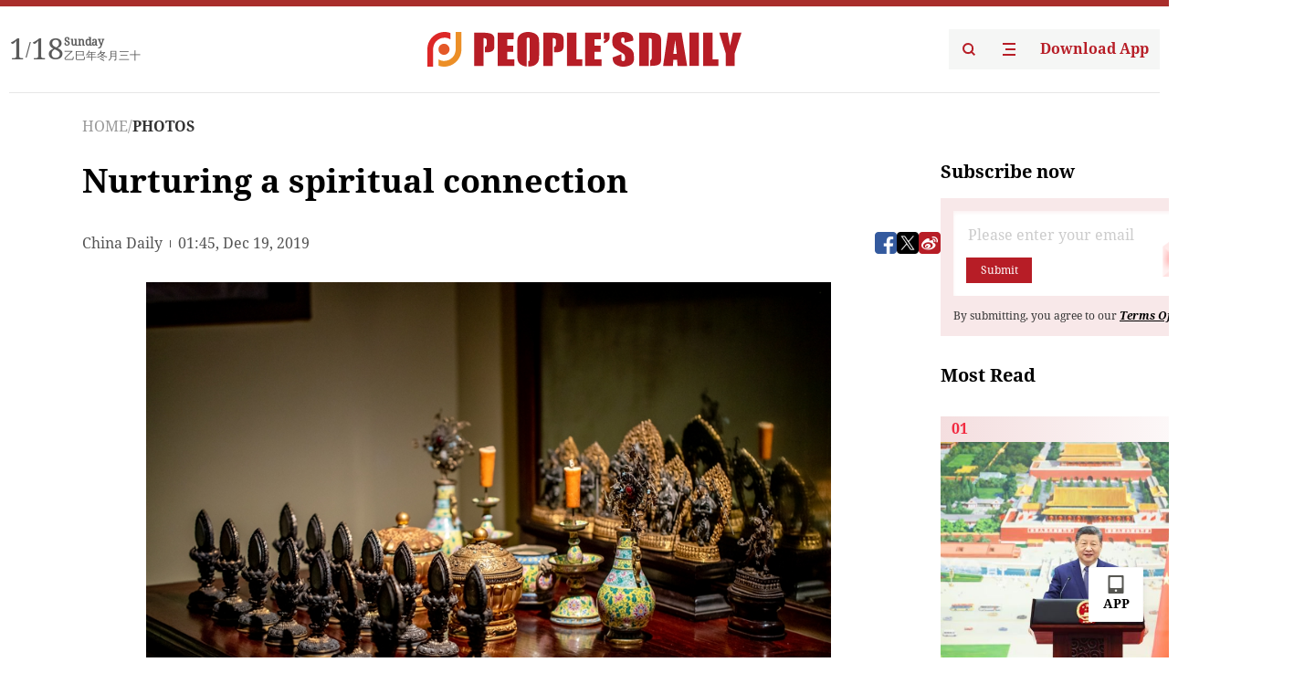

--- FILE ---
content_type: text/html;charset=UTF-8
request_url: https://peoplesdaily.pdnews.cn/photos/er/30001288388
body_size: 15433
content:
<!doctype html><html lang="en"><head><meta charset="UTF-8"/><meta name="viewport" content="initial-scale=1,maximum-scale=1,minimum-scale=1,user-scalable=no"/><title>Nurturing a spiritual connection</title><style></style><meta name="title" content="Nurturing a spiritual connection"><meta name="keywords" content="PHOTOS,People's Daily"><meta name="description" content="from.Monastery.Panchen."><meta property="title" content="Nurturing a spiritual connection"><meta property="image" content="https://cdnpdcontent.aikan.pdnews.cn/20191219/a98fbd9471344b3b85b8ea62cd9d0e43.jpg"><meta itemprop="image" content="https://cdnpdcontent.aikan.pdnews.cn/20191219/a98fbd9471344b3b85b8ea62cd9d0e43.jpg"><meta property="description" content="from.Monastery.Panchen."><meta property="fb:app_id" content="216960335533526"><meta property="og:title" content="Nurturing a spiritual connection"><meta property="og:description" content="from.Monastery.Panchen."><meta property="og:url" content="https://peoplesdaily.pdnews.cn/photos/er/30001288388"><meta property="og:image" content="https://cdnpdcontent.aikan.pdnews.cn/20191219/a98fbd9471344b3b85b8ea62cd9d0e43.jpg?x-oss-process=image/resize,l_850/auto-orient,1/quality,q_95/format,jpg"><meta property="og:image:alt" content="from.Monastery.Panchen."><meta property="og:image_wechat" content="https://cdnpdcontent.aikan.pdnews.cn/20191219/a98fbd9471344b3b85b8ea62cd9d0e43.jpg?x-oss-process=image/resize,l_850/auto-orient,1/quality,q_95/format,jpg"><meta name="twitter:title" content="Nurturing a spiritual connection"><meta property="twitter:title" content="Nurturing a spiritual connection"><meta name="twitter:image" content="https://cdnpdcontent.aikan.pdnews.cn/20191219/a98fbd9471344b3b85b8ea62cd9d0e43.jpg?x-oss-process=image/resize,l_850/auto-orient,1/quality,q_95/format,jpg"><meta property="twitter:image" content="https://cdnpdcontent.aikan.pdnews.cn/20191219/a98fbd9471344b3b85b8ea62cd9d0e43.jpg?x-oss-process=image/resize,l_850/auto-orient,1/quality,q_95/format,jpg"><meta name="twitter:image:src" content="https://cdnpdcontent.aikan.pdnews.cn/20191219/a98fbd9471344b3b85b8ea62cd9d0e43.jpg?x-oss-process=image/resize,l_850/auto-orient,1/quality,q_95/format,jpg"><meta property="twitter:image:src" content="https://cdnpdcontent.aikan.pdnews.cn/20191219/a98fbd9471344b3b85b8ea62cd9d0e43.jpg?x-oss-process=image/resize,l_850/auto-orient,1/quality,q_95/format,jpg"><meta name="twitter:description" content="from.Monastery.Panchen."><meta property="twitter:description" content="from.Monastery.Panchen."><meta name="twitter:site" content="@PeoplesDailyapp"><meta property="twitter:site" content="@PeoplesDailyapp"><meta property="al:title" content="Nurturing a spiritual connection"><meta property="al:image" content="https://cdnpdcontent.aikan.pdnews.cn/20191219/a98fbd9471344b3b85b8ea62cd9d0e43.jpg?x-oss-process=image/resize,l_850/auto-orient,1/quality,q_95/format,jpg"><meta property="al:description" content="from.Monastery.Panchen."><meta property="og:type" content="article"><meta property="og:rich_attachment" content="true"><meta name="twitter:card" content="summary_large_image"><meta property="twitter:card" content="summary_large_image"><meta name="twitter:creator" content="@PeoplesDailyapp"><meta property="twitter:creator" content="@PeoplesDailyapp"><meta property="al:type" content="article"><meta name="format-detection" content="telephone=no, email=no"/><meta name="apple-touch-fullscreen" content="YES"/><meta name="apple-mobile-web-app-capable" content="yes"/><meta name="apple-mobile-web-app-status-bar-style" content="black"/><link rel="icon" href="https://cdnpdfront.aikan.pdnews.cn/rmrb/es/rmrb-web-details-main/1.0.18/resource/image/faviconV2.png" type="image/x-icon"/><link rel="stylesheet" href="https://cdnpdfront.aikan.pdnews.cn/rmrb/es/rmrb-web-details-main/1.0.18/resource/css/plugin/normalize.css"><link rel="stylesheet" href="https://cdnpdfront.aikan.pdnews.cn/rmrb/es/rmrb-web-details-main/1.0.18/resource/font/style.css"><link rel="stylesheet" href="https://cdnpdfront.aikan.pdnews.cn/rmrb/es/rmrb-web-details-main/1.0.18/resource/css/desktop/common.css"><link rel="stylesheet" href="https://cdnpdfront.aikan.pdnews.cn/rmrb/es/rmrb-web-details-main/1.0.18/resource/css/desktop/photo.css"><script src="https://cdnpdfront.aikan.pdnews.cn/rmrb/es/rmrb-web-details-main/1.0.18/resource/js/share.min.js"></script><script type="module" crossorigin src="https://cdnpdfront.aikan.pdnews.cn/rmrb/es/rmrb-web-details-main/1.0.18/static/photoDesktop.cff769dd.js"></script><link rel="modulepreload" href="https://cdnpdfront.aikan.pdnews.cn/rmrb/es/rmrb-web-details-main/1.0.18/static/__uno.811139bf.js"><link rel="modulepreload" href="https://cdnpdfront.aikan.pdnews.cn/rmrb/es/rmrb-web-details-main/1.0.18/static/light.beee88b5.js"><link rel="modulepreload" href="https://cdnpdfront.aikan.pdnews.cn/rmrb/es/rmrb-web-details-main/1.0.18/static/use-rtl.6a0d34a7.js"><link rel="modulepreload" href="https://cdnpdfront.aikan.pdnews.cn/rmrb/es/rmrb-web-details-main/1.0.18/static/FooterShare.d4d5bc0c.js"><link rel="modulepreload" href="https://cdnpdfront.aikan.pdnews.cn/rmrb/es/rmrb-web-details-main/1.0.18/static/index.42c2b8bc.js"><link rel="modulepreload" href="https://cdnpdfront.aikan.pdnews.cn/rmrb/es/rmrb-web-details-main/1.0.18/static/email.b80d3b72.js"><link rel="modulepreload" href="https://cdnpdfront.aikan.pdnews.cn/rmrb/es/rmrb-web-details-main/1.0.18/static/Close.2922face.js"><link rel="modulepreload" href="https://cdnpdfront.aikan.pdnews.cn/rmrb/es/rmrb-web-details-main/1.0.18/static/index.3b214772.js"><link rel="modulepreload" href="https://cdnpdfront.aikan.pdnews.cn/rmrb/es/rmrb-web-details-main/1.0.18/static/index.6a84ec4d.js"><link rel="modulepreload" href="https://cdnpdfront.aikan.pdnews.cn/rmrb/es/rmrb-web-details-main/1.0.18/static/is-browser.cde9c602.js"><link rel="modulepreload" href="https://cdnpdfront.aikan.pdnews.cn/rmrb/es/rmrb-web-details-main/1.0.18/static/scrollTo.54ba55c3.js"><link rel="modulepreload" href="https://cdnpdfront.aikan.pdnews.cn/rmrb/es/rmrb-web-details-main/1.0.18/static/index.2973497c.js"><link rel="stylesheet" href="https://cdnpdfront.aikan.pdnews.cn/rmrb/es/rmrb-web-details-main/1.0.18/static/__uno.1f68b8f3.css"><link rel="stylesheet" href="https://cdnpdfront.aikan.pdnews.cn/rmrb/es/rmrb-web-details-main/1.0.18/static/FooterShare.536f3f2b.css"><link rel="stylesheet" href="https://cdnpdfront.aikan.pdnews.cn/rmrb/es/rmrb-web-details-main/1.0.18/static/index.0044e19b.css"><link rel="stylesheet" href="https://cdnpdfront.aikan.pdnews.cn/rmrb/es/rmrb-web-details-main/1.0.18/static/index.262060e6.css"><link rel="stylesheet" href="https://cdnpdfront.aikan.pdnews.cn/rmrb/es/rmrb-web-details-main/1.0.18/static/index.fa9d52e6.css"><link rel="stylesheet" href="https://cdnpdfront.aikan.pdnews.cn/rmrb/es/rmrb-web-details-main/1.0.18/static/index.36bdada6.css"><link rel="stylesheet" href="https://cdnpdfront.aikan.pdnews.cn/rmrb/es/rmrb-web-details-main/1.0.18/static/global.e64d111d.css"></head><body data-id="30001288388" data-objecttype="9" data-channelid="1009,1025" data-topicid="" data-type="channel" id="body" class=""><div id="app"></div><header id="header"><div class="header"><div class="header-container c-container"><div class="header-main"><div id="globalHeader" class="time"></div><a href="https://peoplesdaily.pdnews.cn" class="logo"><span style="display:none">People's Daily</span> <img src="https://cdnpdfront.aikan.pdnews.cn/rmrb/es/rmrb-web-details-main/1.0.18/resource/image/header/logo.svg" alt="People's Daily English language App - Homepage - Breaking News, China News, World News and Video"></a><div class="right-content"><a class="header-search" target="_blank" href="https://peoplesdaily.pdnews.cn/searchDetails"><span style="display:none">People's Daily Search Details</span> <img src="https://cdnpdfront.aikan.pdnews.cn/rmrb/es/rmrb-web-details-main/1.0.18/resource/image/header/headerSearch.svg" alt="People's Daily English language App - Homepage - Breaking News, China News, World News and Video"> </a><span class="header-channel"><div id="headerChannel"></div><img class="header-channel-icon" src="https://cdnpdfront.aikan.pdnews.cn/rmrb/es/rmrb-web-details-main/1.0.18/resource/image/channel.svg" alt="People's Daily English language App - Homepage - Breaking News, China News, World News and Video"> </span><a class="header-download droidSerif-bold" target="_blank" href="https://peoplesdaily.pdnews.cn/publicity">Download App</a></div></div></div></div></header><main class="content-main" data-author-name="" data-author-id=""><div class="textTypePhotos"></div><div class="c-container"><div class="breadcrumb"><a href="https://peoplesdaily.pdnews.cn" class="droidSerif">HOME</a> <span class="droidSerif">/</span><div class="beloneName droidSerif-bold">PHOTOS</div></div><div class="c-content"><div class="left"><div class="c-title droidSerif-bold" id="newsTitle">Nurturing a spiritual connection</div><div class="c-details-share"><div class="c-details"><div class="c-details-extra droidSerif"><div class="form">China Daily</div><div class="c-publish-time none">1576719948000</div></div></div><div id="globalShare"></div></div><div class="c-news-content" id="newContent"><div id="imageList"></div><div class="images-item"><img src="https://cdnpdcontent.aikan.pdnews.cn/20191219/21f4e407ee554a4eb4557339b350609a.jpg" alt=""><div class="images-item_details droidSerif">An ongoing exhibition in Beijing features more than 200 artifacts including Buddha statues, thangka paintings and other items from the Tashi Lhunpo Monastery and the Palace Museum.</div></div><div class="images-item"><img src="https://cdnpdcontent.aikan.pdnews.cn/20191219/09f09086284a4000bf4223fac614f5f2.jpg" alt=""><div class="images-item_details droidSerif">A seal bestowed on the 5th Panchen Lama by Emperor Kangxi in 1713.</div></div><div class="images-item"><img src="https://cdnpdcontent.aikan.pdnews.cn/20191219/dc91ab50d53e47d8b1236a13af7829c8.jpg" alt=""><div class="images-item_details droidSerif">An 18th-century gold-gilt red brass statue inlaid with pearls and turquoise gems portraying Maitreya, or the "future Buddha", from the Tashi Lhunpo Monastery in Shigatse, Tibet autonomous region, goes on display at an exhibition in Beijing. (Photos: China Daily)</div></div><div class="images-item"><img src="https://cdnpdcontent.aikan.pdnews.cn/20191219/c5cc6d1ac22c4d3697d43050d65b0441.jpg" alt=""><div class="images-item_details droidSerif">An ongoing exhibition in Beijing features more than 200 artifacts including Buddha statues, thangka paintings and other items from the Tashi Lhunpo Monastery and the Palace Museum.</div></div><div class="images-item"><img src="https://cdnpdcontent.aikan.pdnews.cn/20191219/69e7b0ff8548412fb7301d8a4afc04b0.jpg" alt=""><div class="images-item_details droidSerif">A statue portrays the Buddhist guru Tsongkhapa, which was made in a workshop at the Forbidden City in 1781.</div></div></div></div><div class="right" id="mostRead"></div></div><div class="c-recommend" id="recommend"></div></div></main><footer id="globalFooter" data-audio-title="" data-audio-src="" data-audio-img=""><div id="news-article-audio"></div><div class="footer-main c-container"><div class="footer-container"><div class="footer-left"><div class="footer-download"><div class="footer-title droidSerif-bold">Download App</div><div class="footer-download-top"><a target="_blank" href="https://apps.apple.com/app/peoples-daily-%E4%BA%BA%E6%B0%91%E6%97%A5%E6%8A%A5%E8%8B%B1%E6%96%87%E5%AE%A2%E6%88%B7%E7%AB%AF/id1294031865" class="droidSerif-bold"><img src="https://cdnpdfront.aikan.pdnews.cn/rmrb/es/rmrb-web-details-main/1.0.18/resource/image/footer/apple.svg" alt="People's Daily English language App - Homepage - Breaking News, China News, World News and Video"> </a><a target="_blank" href="https://sj.qq.com/appdetail/com.peopleapp.en" class="droidSerif-bold"><img src="https://cdnpdfront.aikan.pdnews.cn/rmrb/es/rmrb-web-details-main/1.0.18/resource/image/footer/android.svg" alt="People's Daily English language App - Homepage - Breaking News, China News, World News and Video"></a></div><a target="_blank" href="https://play.google.com/store/apps/details?id=com.peopleapp.en" class="download-app droidSerif-bold"><img src="https://cdnpdfront.aikan.pdnews.cn/rmrb/es/rmrb-web-details-main/1.0.18/resource/image/footer/google.svg" alt="People's Daily English language App - Homepage - Breaking News, China News, World News and Video"> <span>Google Play</span></a></div></div><div class="footer-right"><div class="footer-sitemap"><div class="footer-title droidSerif-bold">Sitemap</div><div id="footerSitemap" class="sitemap-list"></div></div><div class="footer-share" id="footerShare"></div></div></div><div class="footer-bottom"><div class="left"><div class="left-top"><a class="droidSerif" target="_blank" href="https://www.beian.gov.cn/portal/registerSystemInfo?recordcode=11010502048728" title="People's Daily English language App"><img src="https://cdnpdfront.aikan.pdnews.cn/rmrb/es/rmrb-web-details-main/1.0.18/resource/image/footer/emblem.png" alt="People's Daily English language App - Homepage - Breaking News, China News, World News and Video"> <span>京公网安备 11010502048728号 Copyright 2023 People's Daily </span></a><a class="droidSerif" target="_blank" href="https://beian.miit.gov.cn/#/Integrated/recordQuery" title="People's Daily English language App">ICP Registration Number: 16066560</a></div><a class="droidSerif" title="People's Daily English language App">Disinformation report:rmrbywapp@126.com</a></div><div class="right"><a class="privacyPolicy" href="https://peoplesdaily.pdnews.cn/privacyPolicy" target="_blank" title="People's Daily English language App">Privacy policy</a> <i class="line"></i> <a class="aboutUs" href="https://peoplesdaily.pdnews.cn/aboutUs" target="_blank" title="People's Daily English language App">Terms of Service</a> <i class="line"></i> <a class="aboutPeopleDaily" href="https://peoplesdaily.pdnews.cn/aboutPeopleDaily" target="_blank" title="People's Daily English language App">About People's Daily</a> <i class="line"></i> <a class="peoplesDaily" href="" target="_blank" title="People's Daily English language App">PEOPLE'S DAILY</a></div></div></div></footer><script src="https://wkbrs1.tingyun.com/js/cIHjmnMVaiY.js"></script><script src="https://cdnpdfront.aikan.pdnews.cn/rmrb/es/rmrb-web-details-main/1.0.18/resource/js/sensorsdata.min.js"></script><script>!(function (c,b,d,a) {c[a] ||(c[a] ={})
c[a].config ={pid:'bayc9l9j1x@7e5f11667efff4b',appType:'web',imgUrl:'https://arms-retcode.aliyuncs.com/r.png?',sendResource:true,enableLinkTrace:true,behavior:true
}
with (b) with (body) with (insertBefore(createElement('script'),firstChild)) setAttribute('crossorigin','',src =d
)
})(window,document,'https://retcode.alicdn.com/retcode/bl.js','__bl')</script><script>var shareInfo = {"fullUrl":"https://cdnpdcontent.aikan.pdnews.cn/20191219/a98fbd9471344b3b85b8ea62cd9d0e43.jpg","shareSwitch":1,"shareTitle":"Nurturing a spiritual connection","shareDescription":"from.Monastery.Panchen."};var contentDetailsJson = {"channelRels":[{"sortValue":2,"channelAlias":"bri-news","channelLevel":1,"channelName":"BRI NEWS","channelId":1009},{"sortValue":1,"channelAlias":"photos","channelLevel":2,"channelName":"PHOTOS","channelId":1025}],"description":"from.Monastery.Panchen."};</script></body></html>

--- FILE ---
content_type: text/css
request_url: https://cdnpdfront.aikan.pdnews.cn/rmrb/es/rmrb-web-details-main/1.0.18/static/index.0044e19b.css
body_size: 2093
content:
.gx-pro-mostReadListItem-k53v0{cursor:pointer;padding-top:16px;padding-bottom:16px;border-bottom:1px solid #e6e6e6;transition:all .3s}.gx-pro-mostReadListItem-k53v0:hover{box-shadow:0 8px 16px #f0f0f0}.gx-pro-mostReadListItem-k53v0:first-child{padding-top:0}.gx-pro-mostReadListItem-k53v0 .gx-pro-recommondCurrent-8xepk{height:28px;padding-left:12.42px;font-size:16px;line-height:28px;--un-text-opacity:1;color:rgba(242,43,65,var(--un-text-opacity));font-family:DroidSerif-Bold}.gx-pro-mostReadListItem-k53v0 .gx-pro-title-0QHcb{margin-top:12px;margin-bottom:12px;font-size:20px;line-height:26px;--un-text-opacity:1;color:rgba(0,0,0,var(--un-text-opacity));font-family:DroidSerif-Bold;overflow:hidden;text-overflow:ellipsis;display:-webkit-box;-webkit-line-clamp:2;line-clamp:2;-webkit-box-orient:vertical;word-break:break-word}.gx-pro-mostReadListItem-k53v0 .gx-pro-description-R7ao5{font-size:16px;line-height:20px;--un-text-opacity:1;color:rgba(85,85,85,var(--un-text-opacity));overflow:hidden;text-overflow:ellipsis;display:-webkit-box;-webkit-line-clamp:3;line-clamp:3;-webkit-box-orient:vertical;word-break:break-word}.gx-pro-email-dLUmN{margin-bottom:30px}.gx-pro-email-dLUmN .gx-pro-title-GJw4-{margin-bottom:16px;font-size:20px;line-height:26px;--un-text-opacity:1;color:rgba(0,0,0,var(--un-text-opacity));font-family:DroidSerif-Bold}.gx-pro-email-dLUmN .gx-pro-container-7Cm02{--un-bg-opacity:.1;background-color:rgba(183,29,38,var(--un-bg-opacity));padding:14px}.gx-pro-email-dLUmN .gx-pro-container-7Cm02 .gx-pro-searchInput-nfL61{margin-bottom:14px;display:flex;align-items:center;--un-bg-opacity:1;background-color:rgba(255,255,255,var(--un-bg-opacity));padding:14px;box-shadow:inset 0 2px 4px #b71d260f}.gx-pro-email-dLUmN .gx-pro-container-7Cm02 .gx-pro-searchInput-nfL61 .gx-pro-left-CEeGB{width:214px;flex:1}.gx-pro-email-dLUmN .gx-pro-container-7Cm02 .gx-pro-searchInput-nfL61 .gx-pro-left-CEeGB input{border-width:0px;outline:medium}.gx-pro-email-dLUmN .gx-pro-container-7Cm02 .gx-pro-searchInput-nfL61 .gx-pro-left-CEeGB input::-moz-placeholder{color:#ccc}.gx-pro-email-dLUmN .gx-pro-container-7Cm02 .gx-pro-searchInput-nfL61 .gx-pro-left-CEeGB input::placeholder{color:#ccc}.gx-pro-email-dLUmN .gx-pro-container-7Cm02 .gx-pro-searchInput-nfL61 .gx-pro-left-CEeGB .gx-pro-btn-CuxCY{width:72px;height:28px;cursor:pointer;line-height:28px;text-align:center;background:#B71D26;color:#fff;margin-top:12px;font-size:12px}.gx-pro-email-dLUmN .gx-pro-container-7Cm02 .gx-pro-searchInput-nfL61 .gx-pro-right-ozBjB{width:50px;height:50px}.gx-pro-email-dLUmN .gx-pro-container-7Cm02 .gx-pro-searchService-fcBGP{font-size:12px;line-height:16px;--un-text-opacity:1;color:rgba(51,51,51,var(--un-text-opacity))}.gx-pro-email-dLUmN .gx-pro-container-7Cm02 .gx-pro-searchService-fcBGP a{font-size:12px;--un-text-opacity:1;color:rgba(0,0,0,var(--un-text-opacity));font-family:DroidSerif-BoldItalic;text-decoration:underline}.fulImgBox[data-v-3c579bff]{width:120px;flex:0 0 120px;height:91px;flex-shrink:0;display:flex;justify-content:center;align-items:center;position:relative}.fulImgBox img[data-v-3c579bff]{-webkit-backdrop-filter:blur(0px);backdrop-filter:blur(0px);-o-object-fit:contain;object-fit:contain}.fulImgBox .imgTips[data-v-3c579bff]{position:absolute;bottom:8px;left:10px}.fulImgBox .imgTips .tipsBox[data-v-3c579bff]{display:flex;justify-content:flex-start;align-items:center}.fulImgBox .imgTips .tipsBox .tipsIcon[data-v-3c579bff]{width:18px;height:18px}.fulImgBox .imgTips .tipsBox .tipsText[data-v-3c579bff]{height:18px;background:rgba(0,0,0,.5);font-size:12px;font-family:DroidSerif;color:#fff;line-height:14px;display:flex;align-items:center;padding:0 4px;margin:2px 0}.fulImgBox[data-v-3c579bff]:before{content:"";position:absolute;width:120px;height:91px;-webkit-backdrop-filter:blur(30px);backdrop-filter:blur(30px)}.sumTimeBox[data-v-3c579bff]{width:188px;height:91px}.sumTimeBox .newsSum[data-v-3c579bff]{height:60px;line-height:20px;margin-bottom:17px;display:-webkit-box;-webkit-line-clamp:3;-webkit-box-orient:vertical;overflow:hidden;text-overflow:ellipsis;word-break:break-word}.sumTimeBox .newsAddTime div[data-v-3c579bff]{display:-webkit-box;-webkit-line-clamp:2;-webkit-box-orient:vertical;overflow:hidden;text-overflow:ellipsis;word-break:break-word}.title[data-v-3c579bff]{font-size:20px;color:#000;font-family:DroidSerif,serif;line-height:26px;font-weight:600;width:320px;margin-bottom:16px}.firstNews[data-v-3c579bff]{width:320px}.firstNews .indexText[data-v-3c579bff]{background:linear-gradient(270deg,#ffffff 0%,#f4dedf 100%);font-size:16px;font-family:DroidSerif-Bold,serif;line-height:20px;height:28px}.firstNews .indexText p[data-v-3c579bff]{font-family:DroidSerif-Bold-Regular,DroidSerif-Bold;font-weight:600;margin-left:12px;line-height:28px;color:#f22b41}.firstNews .newsSum[data-v-3c579bff]{margin:7px 0;font-size:16px;line-height:20px;color:#555;display:-webkit-box;-webkit-line-clamp:3;-webkit-box-orient:vertical;overflow:hidden;text-overflow:ellipsis;word-break:break-word}.firstNews .newsPicBox[data-v-3c579bff]{width:320px;height:240px;flex-shrink:0;display:flex;justify-content:center;align-items:center;position:relative}.firstNews .newsPicBox img[data-v-3c579bff]{-webkit-backdrop-filter:blur(0px);backdrop-filter:blur(0px);-o-object-fit:contain;object-fit:contain}.firstNews .newsPicBox .imgTips[data-v-3c579bff]{position:absolute;bottom:8px;left:10px}.firstNews .newsPicBox .imgTips .tipsBox[data-v-3c579bff]{display:flex;justify-content:flex-start;align-items:center}.firstNews .newsPicBox .imgTips .tipsBox .tipsIcon[data-v-3c579bff]{width:18px;height:18px}.firstNews .newsPicBox .imgTips .tipsBox .tipsText[data-v-3c579bff]{height:18px;background:rgba(0,0,0,.5);font-size:12px;font-family:DroidSerif;color:#fff;line-height:14px;display:flex;align-items:center;padding:0 4px;margin:2px 0}.firstNews .newsPicBox[data-v-3c579bff]:before{content:"";position:absolute;width:320px;height:240px;-webkit-backdrop-filter:blur(30px);backdrop-filter:blur(30px)}.firstNews .newsTitle[data-v-3c579bff]{font-size:20px;line-height:26px;color:#000;margin-top:12px;overflow:hidden;text-overflow:ellipsis;display:-webkit-box;-webkit-line-clamp:2;line-clamp:2;-webkit-box-orient:vertical;word-wrap:break-word}.firstNews .newsAddTime[data-v-3c579bff]{display:flex;justify-content:flex-start;align-items:center;gap:6px;font-size:14px;line-height:17px;color:#5a5a5a;font-family:DroidSerif,serif;margin-top:12px;padding-bottom:16px}.firstNews .newsAddTime div[data-v-3c579bff]{display:-webkit-box;-webkit-line-clamp:2;-webkit-box-orient:vertical;overflow:hidden;text-overflow:ellipsis;word-break:break-word}.otherNews[data-v-3c579bff]{width:320px;padding-top:16px;border-top:1px solid #E6E6E6}.otherNews .indexText[data-v-3c579bff]{font-size:16px;font-family:DroidSerif-Bold,serif;line-height:20px;height:28px}.otherNews .indexText p[data-v-3c579bff]{font-family:DroidSerif-Bold-Regular,DroidSerif-Bold;font-weight:600;margin-left:12px;line-height:28px;color:#f22b41}.otherNews .two[data-v-3c579bff]{background:linear-gradient(270deg,#ffffff 0%,#fee8d9 100%)}.otherNews .three[data-v-3c579bff]{background:linear-gradient(270deg,#ffffff 0%,#fff6e2 100%)}.otherNews .four[data-v-3c579bff],.otherNews .fine[data-v-3c579bff]{background:linear-gradient(270deg,#ffffff 0%,#f2f2f2 100%)}.otherNews .newsPicBox[data-v-3c579bff]{width:320px;height:172px}.otherNews .newsTitle[data-v-3c579bff]{font-size:20px;line-height:26px;color:#000;margin-top:12px;height:52px;font-family:DroidSerif-Bold,sans-serif;font-weight:600;overflow:hidden;text-overflow:ellipsis;display:-webkit-box;-webkit-line-clamp:2;line-clamp:2;-webkit-box-orient:vertical;word-wrap:break-word}.otherNews .newsAddTime[data-v-3c579bff]{display:flex;justify-content:flex-start;align-items:center;gap:6px;font-size:14px;line-height:17px;color:#5a5a5a;font-family:DroidSerif,serif;margin-top:12px}.otherNews .newsAddTime div[data-v-3c579bff]{display:-webkit-box;-webkit-line-clamp:2;-webkit-box-orient:vertical;overflow:hidden;text-overflow:ellipsis;word-break:break-word}.news-card_item{display:flex;flex-direction:column;cursor:pointer;justify-content:space-between}.news-card_item.hover:hover .title{--un-text-opacity:1;color:rgba(183,29,38,var(--un-text-opacity))}.news-card_item .news-image-details{display:flex;grid-gap:12px;gap:12px}.news-card_item .news-image-details .right{display:flex;flex-direction:column;justify-content:space-between;flex:1}.news-card_item .title{height:52px;font-size:20px;line-height:26px;--un-text-opacity:1;color:rgba(0,0,0,var(--un-text-opacity));font-family:DroidSerif-Bold;overflow:hidden;text-overflow:ellipsis;display:-webkit-box;-webkit-line-clamp:2;line-clamp:2;-webkit-box-orient:vertical;word-break:break-word;transition:all .3s}.news-card_item .description{height:60px;font-size:16px;line-height:20px;--un-text-opacity:1;color:rgba(85,85,85,var(--un-text-opacity));font-family:DroidSerif;overflow:hidden;text-overflow:ellipsis;display:-webkit-box;-webkit-line-clamp:3;line-clamp:3;-webkit-box-orient:vertical;word-break:break-word}.gx-pro-recommondBlock-7Xkqb{width:100%;display:grid;grid-row-gap:18px;grid-column-gap:24px;grid-template-columns:repeat(3,404px)}.gx-pro-recommondBlock-7Xkqb.gx-pro-showNoCount-Leb-p{grid-row-gap:24px;grid-column-gap:23px}.gx-pro-recommondBlock-7Xkqb.gx-pro-showNoCount-Leb-p .gx-pro-recommondItem-X6tGV{height:188px}.gx-pro-recommondBlock-7Xkqb.gx-pro-showNoCount-Leb-p .gx-pro-recommondItem-X6tGV.gx-pro-big-bmx-M{height:399px;padding-bottom:0;border-bottom:0}.gx-pro-recommondBlock-7Xkqb.gx-pro-showNoCount-Leb-p .gx-pro-recommondItem-X6tGV.gx-pro-big-bmx-M .gx-pro-title-bcmI1{margin-bottom:12px;height:58px;line-height:29px}.gx-pro-recommondBlock-7Xkqb .gx-pro-recommondItem-X6tGV{display:flex;height:219px;flex-direction:column;justify-content:space-between;padding-bottom:16px;border-bottom:1px solid #e6e6e6;cursor:pointer}.gx-pro-recommondBlock-7Xkqb .gx-pro-recommondItem-X6tGV.gx-pro-big-bmx-M{grid-row:1 / 3;height:454px}.gx-pro-recommondBlock-7Xkqb .gx-pro-recommondItem-X6tGV.gx-pro-big-bmx-M .gx-pro-title-bcmI1{height:68px;font-size:24px;line-height:34px;--un-text-opacity:1;color:rgba(0,0,0,var(--un-text-opacity));font-family:DroidSerif-Bold;overflow:hidden;text-overflow:ellipsis;display:-webkit-box;-webkit-line-clamp:2;line-clamp:2;-webkit-box-orient:vertical;word-break:break-word;transition:all .3s}.gx-pro-recommondBlock-7Xkqb .gx-pro-recommondItem-X6tGV:last-child{margin-bottom:0}.gx-pro-recommondBlock-7Xkqb .gx-pro-recommondItem-X6tGV .title{height:52px;font-size:20px;line-height:26px;overflow:hidden;text-overflow:ellipsis;display:-webkit-box;-webkit-line-clamp:2;line-clamp:2;-webkit-box-orient:vertical;word-break:break-word;transition:all .3s}.gx-pro-recommondBlock-7Xkqb .gx-pro-recommondItem-X6tGV .description{height:72px;font-size:18px;line-height:24px}.gx-pro-recommondBlock-7Xkqb .gx-pro-recommondItem-X6tGV .gx-pro-des-zyHal{height:72px;font-size:18px;line-height:24px;--un-text-opacity:1;color:rgba(85,85,80,var(--un-text-opacity));font-family:DroidSerif;overflow:hidden;text-overflow:ellipsis;display:-webkit-box;-webkit-line-clamp:3;line-clamp:3;-webkit-box-orient:vertical;word-break:break-word}.gx-pro-recommondBlock-7Xkqb .gx-pro-recommondItem-X6tGV:hover .gx-pro-title-bcmI1{--un-text-opacity:1;color:rgba(183,29,38,var(--un-text-opacity))}.gx-pro-recommondBlock-7Xkqb .gx-pro-recommondItem-X6tGV .gx-pro-recommondCurrent--MsvA{margin-bottom:12px;height:28px;padding-left:12.42px;font-size:16px;line-height:28px;--un-text-opacity:1;color:rgba(242,43,65,var(--un-text-opacity));font-family:DroidSerif-Bold}.column-line-block[data-v-3f744e76]{position:relative;width:100%;display:flex;align-items:center}.column-line-block.black i[data-v-3f744e76]{--un-bg-opacity:1;background-color:rgba(255,255,255,var(--un-bg-opacity))}.column-line-block.black .column-title[data-v-3f744e76]{--un-bg-opacity:1;background-color:rgba(27,30,51,var(--un-bg-opacity));padding-left:33.5px;padding-right:33.5px;line-height:24px;--un-text-opacity:1;color:rgba(255,255,255,var(--un-text-opacity))}.column-line-block i[data-v-3f744e76]{width:100%;height:2px;--un-bg-opacity:1;background-color:rgba(183,29,38,var(--un-bg-opacity))}.column-line-block .column-title[data-v-3f744e76]{position:absolute;display:flex;flex-direction:column;align-items:center;--un-bg-opacity:1;background-color:rgba(255,255,255,var(--un-bg-opacity));padding-left:23px;padding-right:23px;font-size:20px;line-height:20px;--un-text-opacity:1;color:rgba(183,29,38,var(--un-text-opacity));font-family:DroidSerif-Bold;left:50%;top:50%;transform:translate(-50%,-50%)}
